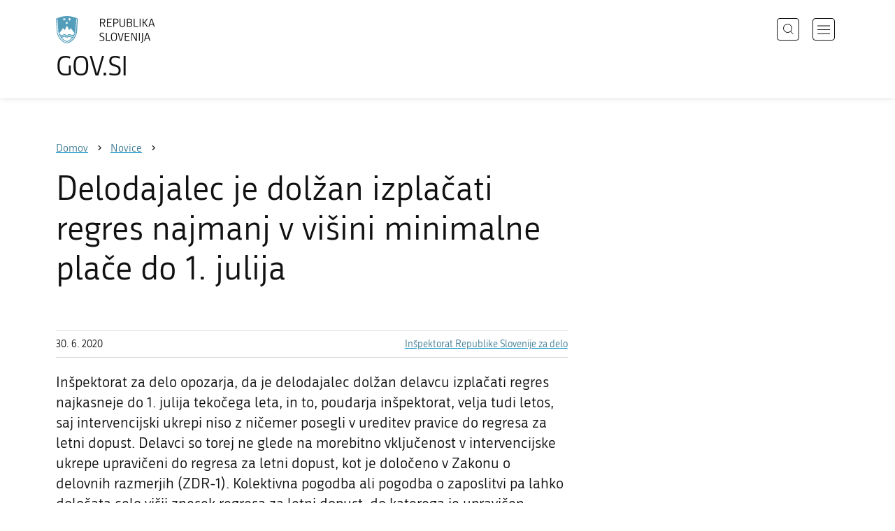

--- FILE ---
content_type: application/javascript
request_url: https://www.gov.si/_resources/themes/gov/javascript/libs/plugins/jquery.advancedtables.v2.1.0.js?m=1552647259
body_size: 3483
content:
/**
 * Created by matijaa on 23.1.2017.
 * Update 1.1 / 16.6.2017 - accessibility
 * Update 2.x / 28.6.2017 - more fixed tables
 *
 * fixedColumns            default:    1
 *                            options:    Integer >= 0, {left: 0, right:1}
 *                                number of fixed columns. If set to 0, the whole table will scroll
 *
 *
 * cssPrefix                default:    'at-'
 *                            options:    String that is added to the class names
 *                                prefix for CSS classes. If you set ie. 'my-table-', div.at-container.at-responsive-table
 *                                will be changed to div.my-table-container.my-table-responsive-table
 *
 * wrapperClass                default:    ''
 *                            options:    class name ie 'my-responsive-table'
 *                                class name that is added to the wrapper div.at-container.at-responsive-table
 *
 * theme                    default:    ''
 *                            options:
 *
 * updateOnResize            default:    false TODO
 *                            options:
 *
 * smartResize                default:    true TODO
 *                            options:
 *
 * filterColumns            default:    false
 *                            options: true, false
 *
 * filterHeaderHTML            default:    ''
 *                            options: HTML
 *
 * filterFooterHTML            default:    ''
 *                            options: HTML
 *
 * showOnlyBtn                default:    false
 *                            options:
 *
 * waitForFonts                default:    false
 *                            options:
 *
 * fixedColumns cssPrefix wrapperClass theme filterColumns filterHeaderHTML filterFooterHTML
 *
 * ALSO:
 * 	<table
 * 		data-at-fixedcolumns--left="2"
 * 		data-at-fixedcolumns--right="1"
 * 		data-at-cssprefix="at-"
 * 		data-at-wrapperclass="responsive-table"
 * 		data-at-theme="mytheme"
 * 		data-at-filtercolumns=""
 * 		data-at-filterheaderhtml=""
 * 		data-at-filterfooterhtml=""
 * 	>
 *
 */
(function ($) {
	var bind = function (fn, me) {
		return function () {
			return fn.apply(me, arguments);
		};
	};

	var DATA_OBJ = 'advancedtable-object'
	var DATA_OBJ_CLONE = 'advancedtable-object-clone'

	var defaultSettings = {
		fixedColumns: 1,
		cssPrefix: 'at-',
		wrapperClass: '',
		theme: '',
		updateOnResize: false,
		smartResize: true,
		filterColumns: false,
		filterHeaderHTML: '',
		filterFooterHTML: '',
		showOnlyBtn: false,
		waitForFonts: false,
	};

	$.advancedtables = {counter: 0}
	$.fn.advancedtables = function (arg, o) {
		if (typeof arg === "object") {
			initObject.call(this, arg)
		} else if (typeof arg === "string") {
			updateObject.call(this, arg, o);
		} else if (!arg) {
			initObject.call(this, {})
		}

		return this;
	};

	function initObject(arg) {
		this.each(function (i) {
			var t = $(this);
			if (t.data(DATA_OBJ)) {
				arg = !arg ? {} : arg;
				t.data(DATA_OBJ).updateSettings(arg);
			} else if (!t.data(DATA_OBJ_CLONE)) {
				t.data(DATA_OBJ, new AdvancedTable(this, arg, $.advancedtables.counter++))
			}
		})
	}

	function updateObject(arg, o) {
		this.each(function (i) {
			var obj = $(this).data(DATA_OBJ);
			if (obj) {
				switch (arg) {
					case 'settings' :
					case 'updateSettings' :
						obj.updateSettings(o);
						break;
					case 'update' :
						obj.updateContent();
						obj.updateLayout();
						break;
					case 'updateLayout' :
						obj.updateLayout();
						break;

					case 'updateContent' :
						obj.updateContent();
						break;
				}
			}
		})
	}

	var AdvancedTable = function (table, options, id) {

		var classNames = {
			table: 'table',
			fixedCell: 'fixed',
			container: 'container',
			wrapper: 'wrapper',
			responsive: 'responsive-table',
			fixed: 'fixed-table',
			scrollable: 'scrollable-table',
		};

		var settings,
			thisID

		var $container,
			$wrapper,
			$table,
			$cloneLeft,
			$cloneRight,
			$fixedLeft,
			$fixedRight,
			$scrollable,
			$filter

		function __constructor(table, jsSettings, id) {

			init = bind(init, this);
			wrapTable = bind(wrapTable, this);
			applySettings = bind(applySettings, this);
			updateFixedCols = bind(updateFixedCols, this);
			removeFixedCols = bind(removeFixedCols, this);
			createFixedCols = bind(createFixedCols, this);
			destroyResponsive = bind(destroyResponsive, this);
			createFilter = bind(createFilter, this);
			destroyFilter = bind(destroyFilter, this);
			onCbChange = bind(onCbChange, this);

			_onScrollableScroll = bind(_onScrollableScroll, this);

			thisID = id;

			$table = $(table);
			settings = $.extend({}, defaultSettings, updateSettingsWithData(jsSettings));

			init();

		}

		function init() {
			wrapTable();
			applySettings();
			if (settings.updateOnLoad) {
				$(window).on('load', _onLoadUpdate);
			}
		}

		function wrapTable() {

			$wrapper = $table.wrap('<div class="' + settings.cssPrefix + classNames.wrapper + '">').parent();
			$container = $wrapper.wrap('<div class="' + settings.cssPrefix + classNames.container + '">').parent();
			$table.addClass(settings.cssPrefix + classNames.table);
			$scrollable = $table.wrap('<div class="' + settings.cssPrefix + classNames.scrollable + '">').parent();

			$container.addClass(settings.cssPrefix + classNames.responsive);

			if (settings.theme != '') {
				$container.addClass(settings.cssPrefix + classNames.container + '--' + settings.theme)
			}
			if (settings.wrapperClass != '') {
				$container.addClass(settings.wrapperClass);
			}

		}

		function updateSettingsWithData(jsSettings) {

			var dataSettings = {};

			var data_fixedColumns = $table.data('at-fixedcolumns'),
				data_fixedColumns__Left = $table.data('at-fixedcolumns--left'),
				data_fixedColumns__Right = $table.data('at-fixedcolumns--right'),
				data_cssPrefix = $table.data('at-cssprefix'),
				data_wrapperClass = $table.data('at-wrapperclass'),
				data_theme = $table.data('at-theme'),
				data_filterColumns = $table.data('at-filtercolumns'),
				data_filterHeaderHTML = $table.data('at-filterheaderhtml'),
				data_filterFooterHTML = $table.data('at-filterfooterhtml');

			//fixedColumns cssPrefix wrapperClass theme filterColumns filterHeaderHTML filterFooterHTML

			if(typeof data_fixedColumns__Left !== 'undefined' || typeof data_fixedColumns__Right !== 'undefined' || typeof data_fixedColumns !== 'undefined') {
				var left = (typeof data_fixedColumns !== 'undefined') ? data_fixedColumns : 0;
					left = (typeof data_fixedColumns__Left !== 'undefined') ? data_fixedColumns__Left : 0;
				var right = (typeof data_fixedColumns__Right !== 'undefined') ? data_fixedColumns__Right : 0;

				dataSettings.fixedColumns = {left:left, right:right};
			}
			if(typeof data_cssPrefix !== 'undefined') {
				dataSettings.cssPrefix = data_cssPrefix;
			}
			if(typeof data_wrapperClass !== 'undefined') {
				dataSettings.wrapperClass = data_wrapperClass;
			}
			if(typeof data_theme !== 'undefined') {
				dataSettings.theme = data_theme;
			}
			if(typeof data_filterColumns !== 'undefined') {
				dataSettings.filterColumns = data_filterColumns;
			}
			if(typeof data_filterHeaderHTML !== 'undefined') {
				dataSettings.filterHeaderHTML = data_filterHeaderHTML;
			}
			if(typeof data_filterFooterHTML !== 'undefined') {
				dataSettings.filterFooterHTML = data_filterFooterHTML;
			}


			return $.extend({}, jsSettings, dataSettings);
		}

		function applySettings() {
			if (settings.fixedColumns > 0 || typeof settings.fixedColumns === 'object') {
				if (!$cloneLeft) {
					createFixedCols();
				} else {
					updateFixedCols();
				}
			} else if ($cloneLeft) {
				removeFixedCols();
				destroyResponsive();
			}

			if (settings.filterColumns && !$filter) {
				createFilter();
			} else if (settings.filterColumns && $filter) {
				removeCbEvents();
				$filter.remove();
				createFilter();
			} else if (!settings.filterColumns && $filter) {
				destroyFilter();
			}
		}

		function createFilter() {
			$filter = $('<div class="' + settings.cssPrefix + 'filter-container">');
			$container.prepend($filter);

			var th = $($table.find('tr')[0]).find('td, th');
			var ul = $('<ul class="' + settings.cssPrefix + 'filter-list"></ul>');
			$filter.append(ul);

			th.each(function (i) {
				var t = $(this);
				if (t.hasClass(settings.cssPrefix + 'fixed') || t.hasClass('dont-filter')) return;

				var idx = i + 1;
				var cbhtml = '<input type="checkbox" ' +
					'name="' + settings.cssPrefix + 'filter-cb-' + thisID + '" ' +
					'id="' + settings.cssPrefix + 'filter-cb-' + thisID + '-' + idx + '" ' +
					'value="' + idx + '" checked />';
				var labelhtml = '<label for="' + settings.cssPrefix + 'filter-cb-' + thisID + '-' + idx + '" >' +
					// t.text() +
					t.text() +
					'</label>';
				var li = $('<li></li>');

				var cb = $(cbhtml);
				cb.on('click', onCbChange);

				li.append(cb);
				li.append(labelhtml);

				if (settings.showOnlyBtn) {
					var btnInner = typeof settings.showOnlyBtn == 'string' ? settings.showOnlyBtn : '';
					var btn = $('<button type="button" class="' + settings.cssPrefix + '-show-only-btn">' + btnInner + '</button>');
					btn.on('click', onShowOnly);
					li.append(btn);
				}

				ul.append(li);
			});

			$filter.prepend(settings.filterHeaderHTML);
			$filter.append(settings.filterFooterHTML);

		}

		function onShowOnly(e) {
			$filter
				.find('input[type=checkbox]')
				.prop('checked', false);
			$(e.currentTarget)
				.parent()
				.find('input[type=checkbox]')
				.prop('checked', true);
			onCbChange();
		}

		function onCbChange() {
			$container
				.find('.' + settings.cssPrefix + 'cell-hidden')
				.removeClass(settings.cssPrefix + 'cell-hidden');
			$filter
				.find('input[type=checkbox]')
				.each(function (idx) {
					if (!this.checked) {
						$table.find('th:nth-child(' + this.value + '), td:nth-child(' + this.value + ')').addClass(settings.cssPrefix + 'cell-hidden')
					}

				});
			updateFixedCols();
		}

		function removeCbEvents() {
			$container
				.find('.' + settings.cssPrefix + 'cell-hidden')
				.removeClass(settings.cssPrefix + 'cell-hidden');
			$filter.find('input[type=checkbox]').off();
			$filter.find('.' + settings.cssPrefix + '-show-only-btn').off();
		}

		function destroyFilter() {

		}

		function updateFixedCols(waitForFonts) {
			removeFixedCols();
			var tableRow = $table.find('tr');

			if ($table.width() > $scrollable.width()) {
				$container.addClass(settings.cssPrefix + 'is-scrollable')
			} else {
				$container.removeClass(settings.cssPrefix + 'is-scrollable')
			}

			if(!settings.fixedColumns) return;

			function setCellWidth(fixedColumns, clone, fixed, isRight) {
				var l = 0;

				for (var i = 1; i <= fixedColumns; i++) {

					var td = $table.find(
							isRight ?
								'td:nth-last-child(' + i + '), th:nth-last-child(' + i + ')' :
								'td:nth-child(' + i + '), th:nth-child(' + i + ')'
							),
						w = td.outerWidth();

					td.addClass(settings.cssPrefix + classNames.fixedCell);

					if (!waitForFonts) {
						td.css({
							'min-width': w + 'px',
							'width': w + 'px'
						});
						clone
							.find(
								isRight ?
									'td:nth-last-child(' + i + '), th:nth-last-child(' + i + ')' :
									'td:nth-child(' + i + '), th:nth-child(' + i + ')'
								).css({
								'min-width': w + 'px',
								'width': w + 'px'
							})
							.addClass(settings.cssPrefix + classNames.fixedCell);
					}
					l += w;
				}

				for (var j = 0; j < tableRow.length; j++) {
					$('td, th', clone.find('tr')[j]).css({
						height: $(tableRow[j]).outerHeight() + 'px'
					})
				}


				fixed.css({width: l + 'px'});

			}

			if(typeof settings.fixedColumns === 'number' || settings.fixedColumns.left > 0) {
				setCellWidth(settings.fixedColumns.left || settings.fixedColumns, $cloneLeft, $fixedLeft)
			}
			if(typeof settings.fixedColumns === 'object' && settings.fixedColumns.right > 0) {
				setCellWidth(settings.fixedColumns.right, $cloneRight, $fixedRight, true);
			}

		}

		function removeFixedCols() {
			$container
				.find('td, th')
				.css({
					'min-width': '',
					'width': '',
					'height': ''
				})
				.removeClass(settings.cssPrefix + classNames.fixedCell);
		}

		function createFixedCols() {
			if (typeof settings.fixedColumns === 'number' || settings.fixedColumns.left > 0) {
				$cloneLeft = $table.clone();
				$wrapper.append($cloneLeft);
				$cloneLeft.data(DATA_OBJ_CLONE, true);
				$fixedLeft =   $cloneLeft.wrap('<div class="' + settings.cssPrefix + classNames.fixed + ' ' + settings.cssPrefix + 'left-cells" aria-hidden="true">').parent();
			}
			if (typeof settings.fixedColumns === 'object' && settings.fixedColumns.right > 0) {
				$cloneRight = $table.clone();
				$wrapper.append($cloneRight);
				$cloneRight.data(DATA_OBJ_CLONE, true);
				$fixedRight = $cloneRight.wrap('<div class="' + settings.cssPrefix + classNames.fixed + ' ' + settings.cssPrefix + 'right-cells" aria-hidden="true">').parent();
			}

			if (settings.waitForFonts) {
				$fixedLeft.css({display: 'none'});
				$fixedRight.css({display: 'none'});
				$scrollable.on('scroll', _onScrollableScroll);
				updateFixedCols(true);
			} else {
				updateFixedCols();
			}
		}

		function _onScrollableScroll() {
			updateFixedCols(); // prevent missed height because of fonts not loading
			$fixedLeft.css({display: ''}); //
			$scrollable.off('scroll', _onScrollableScroll);
		}

		function destroyResponsive() {
			$container.removeClass(settings.cssPrefix + classNames.responsive);

			//TODO remove all scrollable HTML

			$cloneLeft = undefined;
		}

		this.unbind = function () {
			removeCbEvents();
		};
		this.updateSettings = function (options) {
			var preserve = [
				'cssPrefix',
				'wrapperClass',
				'theme'
			];
			for (var i = 0, len = preserve.length; i < len; i++) {
				options[preserve[i]] = settings[preserve[i]]
			}
			$.extend(settings, options);

			applySettings();
			if (settings.fixedColumns > 0) {
				updateFixedCols();
			}
		};
		this.updateLayout = function () {
			if (settings.fixedColumns > 0 || typeof settings.fixedColumns === 'object') {
				updateFixedCols();
			}
		};
		this.updateContent = function () {
			if (settings.filterColumns && !$filter) {
				createFilter();
			} else if (settings.filterColumns && $filter) {
				removeCbEvents()
				$filter.remove();
				createFilter();
			} else if (!settings.filterColumns && $filter) {
				destroyFilter();
			}
		};
		this.destroy = function () {
			//TODO destroy all traces of plugin on an object
		};

		__constructor.call(this, table, options, id)
	}

	function _debounce(func, wait, immediate) {
		var _now = Date.now || function () {
				return new Date().getTime();
			};
		var timeout, args, context, timestamp, result;

		var later = function () {
			var last = _now() - timestamp;

			if (last < wait && last >= 0) {
				timeout = setTimeout(later, wait - last);
			} else {
				timeout = null;
				if (!immediate) {
					result = func.apply(context, args);
					if (!timeout) context = args = null;
				}
			}
		};

		return function () {
			context = this;
			args = arguments;
			timestamp = _now();
			var callNow = immediate && !timeout;
			if (!timeout) timeout = setTimeout(later, wait);
			if (callNow) {
				result = func.apply(context, args);
				context = args = null;
			}

			return result;
		};
	}

}(jQuery));